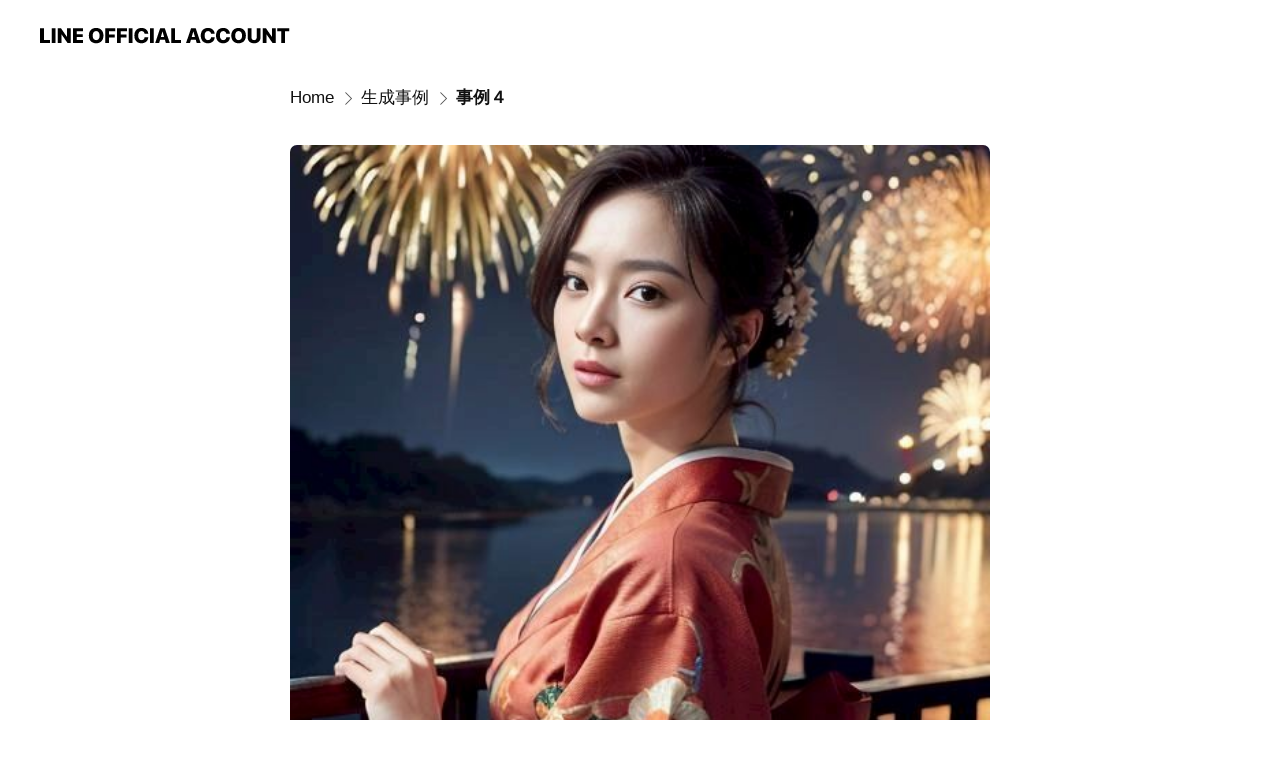

--- FILE ---
content_type: text/html; charset=utf-8
request_url: https://page.line.me/859hxcwq/showcase/1192955500138135/item/1192972789042209
body_size: 9225
content:
<!DOCTYPE html><html lang="en"><script id="oa-script-list" type="application/json">https://page.line-scdn.net/_next/static/chunks/pages/_app-04a59534f1b6ba96.js,https://page.line-scdn.net/_next/static/chunks/pages/%5BsearchId%5D/%5BpluginSlug%5D/%5BpluginId%5D/item/%5BitemId%5D-f9f338a0bbbca9a4.js</script><head><meta charSet="UTF-8"/><meta name="viewport" content="width=device-width,initial-scale=1,minimum-scale=1,maximum-scale=1,user-scalable=no,viewport-fit=cover"/><link rel="apple-touch-icon" sizes="180x180" href="https://page.line-scdn.net/favicons/apple-touch-icon.png"/><link rel="icon" type="image/png" sizes="32x32" href="https://page.line-scdn.net/favicons/favicon-32x32.png"/><link rel="icon" type="image/png" sizes="16x16" href="https://page.line-scdn.net/favicons/favicon-16x16.png&quot;"/><link rel="mask-icon" href="https://page.line-scdn.net/favicons/safari-pinned-tab.svg" color="#4ecd00"/><link rel="shortcut icon" href="https://page.line-scdn.net/favicons/favicon.ico"/><meta name="theme-color" content="#ffffff"/><meta property="og:image" content="https://page-share.line.me//%40859hxcwq/global/og_image.png?ts=1768723680833"/><meta name="twitter:card" content="summary_large_image"/><link rel="stylesheet" href="https://unpkg.com/swiper@6.8.1/swiper-bundle.min.css"/><title>事例４ | モウソウメイカー | LINE Official Account</title><meta property="og:title" content="事例４ | モウソウメイカー | LINE Official Account"/><meta name="twitter:title" content="事例４ | モウソウメイカー | LINE Official Account"/><link rel="canonical" href="https://page.line.me/859hxcwq/showcase/1192955500138135/item/1192972789042209"/><meta property="line:service_name" content="Official Account"/><meta name="description" content="モウソウメイカー&#x27;s LINE official account profile page. Add them as a friend for the latest news."/><link rel="preload" as="image" href="https://oa-profile-media.line-scdn.net/0h9lApd8-kZkN8CXTpa9IZFCxWaDJPaz9HG25sWjx5ORgNY2lHKQcoTjxqfCMZUmp0Ji5vWitiORI3WX1AJW5gTT9UegxSPGpFCzkoWT9bfggNYylpMA/w720" media="(max-width: 360px)"/><link rel="preload" as="image" href="https://oa-profile-media.line-scdn.net/0h9lApd8-kZkN8CXTpa9IZFCxWaDJPaz9HG25sWjx5ORgNY2lHKQcoTjxqfCMZUmp0Ji5vWitiORI3WX1AJW5gTT9UegxSPGpFCzkoWT9bfggNYylpMA/w960" media="(min-width: 360.1px)"/><meta name="next-head-count" content="19"/><link rel="preload" href="https://page.line-scdn.net/_next/static/css/6c56c7c442f9e637.css" as="style"/><link rel="stylesheet" href="https://page.line-scdn.net/_next/static/css/6c56c7c442f9e637.css" data-n-g=""/><link rel="preload" href="https://page.line-scdn.net/_next/static/css/f1585048c0ed3de6.css" as="style"/><link rel="stylesheet" href="https://page.line-scdn.net/_next/static/css/f1585048c0ed3de6.css" data-n-p=""/><noscript data-n-css=""></noscript><script defer="" nomodule="" src="https://page.line-scdn.net/_next/static/chunks/polyfills-c67a75d1b6f99dc8.js"></script><script src="https://page.line-scdn.net/_next/static/chunks/webpack-130e19885477412b.js" defer=""></script><script src="https://page.line-scdn.net/_next/static/chunks/framework-5d5971fdfab04833.js" defer=""></script><script src="https://page.line-scdn.net/_next/static/chunks/main-05d9c954f502a1b0.js" defer=""></script><script src="https://page.line-scdn.net/_next/static/chunks/518-b33b01654ebc3704.js" defer=""></script><script src="https://page.line-scdn.net/_next/static/chunks/203-f573d73a3fc09533.js" defer=""></script><script src="https://page.line-scdn.net/_next/static/chunks/137-90ab3d3bd63e8e4a.js" defer=""></script><script src="https://page.line-scdn.net/_next/static/chunks/124-b469aeaada29d832.js" defer=""></script><script src="https://page.line-scdn.net/_next/static/wbE9r1btNEObkNSy-fn7d/_buildManifest.js" defer=""></script><script src="https://page.line-scdn.net/_next/static/wbE9r1btNEObkNSy-fn7d/_ssgManifest.js" defer=""></script></head><body class=""><div id="__next"><div class="wrap" style="--profile-button-color:#06c755"><header id="header" class="header header_web"><div class="header_wrap"><span class="header_logo"><svg xmlns="http://www.w3.org/2000/svg" fill="none" viewBox="0 0 250 17" class="header_logo_image" role="img" aria-label="LINE OFFICIAL ACCOUNT" title="LINE OFFICIAL ACCOUNT"><path fill="#000" d="M.118 16V1.204H3.88v11.771h6.121V16zm11.607 0V1.204h3.763V16zm6.009 0V1.204h3.189l5.916 8.541h.072V1.204h3.753V16h-3.158l-5.947-8.634h-.072V16zm15.176 0V1.204h10.14v3.025h-6.377V7.15h5.998v2.83h-5.998v2.994h6.378V16zm23.235.267c-4.491 0-7.3-2.943-7.3-7.66v-.02c0-4.707 2.83-7.65 7.3-7.65 4.502 0 7.311 2.943 7.311 7.65v.02c0 4.717-2.8 7.66-7.311 7.66m0-3.118c2.153 0 3.486-1.763 3.486-4.542v-.02c0-2.8-1.363-4.533-3.486-4.533-2.102 0-3.466 1.723-3.466 4.532v.02c0 2.81 1.354 4.543 3.466 4.543M65.291 16V1.204h10.07v3.025h-6.306v3.373h5.732v2.881h-5.732V16zm11.731 0V1.204h10.07v3.025h-6.307v3.373h5.732v2.881h-5.732V16zm11.73 0V1.204h3.764V16zm12.797.267c-4.44 0-7.198-2.84-7.198-7.67v-.01c0-4.83 2.779-7.65 7.198-7.65 3.866 0 6.542 2.481 6.676 5.793v.103h-3.62l-.021-.154c-.235-1.538-1.312-2.625-3.035-2.625-2.06 0-3.363 1.692-3.363 4.522v.01c0 2.861 1.313 4.563 3.374 4.563 1.63 0 2.789-1.015 3.045-2.666l.02-.112h3.62l-.01.112c-.133 3.312-2.84 5.784-6.686 5.784m8.47-.267V1.204h3.763V16zm5.189 0 4.983-14.796h4.604L129.778 16h-3.947l-.923-3.25h-4.83l-.923 3.25zm7.249-11.577-1.6 5.62h3.271l-1.599-5.62zM131.204 16V1.204h3.763v11.771h6.121V16zm14.868 0 4.983-14.796h4.604L160.643 16h-3.948l-.923-3.25h-4.83L150.02 16zm7.249-11.577-1.599 5.62h3.271l-1.6-5.62zm14.653 11.844c-4.44 0-7.198-2.84-7.198-7.67v-.01c0-4.83 2.779-7.65 7.198-7.65 3.866 0 6.542 2.481 6.675 5.793v.103h-3.619l-.021-.154c-.236-1.538-1.312-2.625-3.035-2.625-2.061 0-3.363 1.692-3.363 4.522v.01c0 2.861 1.312 4.563 3.373 4.563 1.631 0 2.789-1.015 3.046-2.666l.02-.112h3.62l-.01.112c-.134 3.312-2.841 5.784-6.686 5.784m15.258 0c-4.44 0-7.198-2.84-7.198-7.67v-.01c0-4.83 2.778-7.65 7.198-7.65 3.866 0 6.542 2.481 6.675 5.793v.103h-3.619l-.021-.154c-.236-1.538-1.312-2.625-3.035-2.625-2.061 0-3.363 1.692-3.363 4.522v.01c0 2.861 1.312 4.563 3.373 4.563 1.631 0 2.789-1.015 3.046-2.666l.02-.112h3.62l-.011.112c-.133 3.312-2.84 5.784-6.685 5.784m15.36 0c-4.491 0-7.3-2.943-7.3-7.66v-.02c0-4.707 2.83-7.65 7.3-7.65 4.502 0 7.311 2.943 7.311 7.65v.02c0 4.717-2.799 7.66-7.311 7.66m0-3.118c2.154 0 3.487-1.763 3.487-4.542v-.02c0-2.8-1.364-4.533-3.487-4.533-2.102 0-3.466 1.723-3.466 4.532v.02c0 2.81 1.354 4.543 3.466 4.543m15.514 3.118c-3.855 0-6.367-2.184-6.367-5.517V1.204h3.763v9.187c0 1.723.923 2.758 2.615 2.758 1.681 0 2.604-1.035 2.604-2.758V1.204h3.763v9.546c0 3.322-2.491 5.517-6.378 5.517M222.73 16V1.204h3.189l5.916 8.541h.072V1.204h3.753V16h-3.158l-5.947-8.634h-.072V16zm18.611 0V4.229h-4.081V1.204h11.915v3.025h-4.081V16z"></path></svg></span></div></header><div class="container"><div class="content"><nav aria-label="Breadcrumb" class="breadcrumb"><ol class="breadcrumb_list"><li class="breadcrumb_item"><a data-testid="link-with-next" class="breadcrumb_link" href="/859hxcwq">Home</a></li><li class="breadcrumb_item"><a data-testid="link-with-next" class="breadcrumb_link" href="/859hxcwq/showcase/1192955500138135">生成事例</a></li><li class="breadcrumb_item"><a data-testid="link-with-next" class="breadcrumb_link" aria-current="page" href="/859hxcwq/showcase/1192955500138135/item/1192972789042209">事例４</a></li></ol></nav><section class="section section_collection"><div class="collection_plugin_detail"><div class="collection_image"><div class="collection_detail_image"><picture class="picture"><img class="image" alt=""/></picture></div></div><div class="collection_info"><h2 class="collection_title">事例４</h2><p class="collection_desc">着物、美女、髪アップ、花火</p><button type="button" class="button_more">See more</button></div></div></section><section class="section section_collection_sublist"><a data-testid="link-with-next" class="link" href="/859hxcwq/showcase/1192955500138135"><h2 class="title_section">More from this account<span class="text_more">See all</span></h2></a><div class="swiper-container"><div class="swiper-wrapper"><div class="swiper-slide"><div class="collection_plugin"><div class="collection_plugin_item"><div class="collection_image"><picture class="picture"><img class="image" alt=""/></picture></div><div class="collection_info"><strong class="collection_title">事例２</strong><p class="collection_desc">サンタクロースの服、美女、ピアノを弾く</p></div><a data-testid="internal-link" class="collection_link" href="/859hxcwq/showcase/1192955500138135/item/1192964652167022"></a></div><div class="collection_plugin_item"><div class="collection_image"><picture class="picture"><img class="image" alt=""/></picture></div><div class="collection_info"><strong class="collection_title">事例１</strong><p class="collection_desc">医者、美女、白衣、笑顔、聴診器</p></div><a data-testid="internal-link" class="collection_link" href="/859hxcwq/showcase/1192955500138135/item/1192964652167021"></a></div><div class="collection_plugin_item"><div class="collection_image"><picture class="picture"><img class="image" alt=""/></picture></div><div class="collection_info"><strong class="collection_title">事例３</strong><p class="collection_desc">シェフ、料理、イケメン</p></div><a data-testid="internal-link" class="collection_link" href="/859hxcwq/showcase/1192955500138135/item/1192972386389020"></a></div></div></div></div><div class="collection_pagination"><div class="swiper-button-prev" role="button" aria-label="Previous slide" aria-disabled="true"></div><div class="swiper-pagination"></div><div class="swiper-button-next" role="button" aria-label="Next slide" aria-disabled="false"></div></div></div></section></div></div><div id="footer" class="footer"><div class="account_info"><span class="text">@mousou</span></div><div class="provider_info"><span class="text">© LY Corporation</span><div class="link_group"><a data-testid="link-with-next" class="link" href="/859hxcwq/report">Report</a><a target="_self" rel="noopener" href="https://liff.line.me/1654867680-wGKa63aV/?utm_source=LINE&amp;utm_medium=referral&amp;utm_campaign=oa_profile_footer" class="link">Other official accounts</a></div></div></div></div></div><script src="https://static.line-scdn.net/liff/edge/versions/2.27.1/sdk.js"></script><script src="https://static.line-scdn.net/uts/edge/stable/uts.js"></script><script id="__NEXT_DATA__" type="application/json">{"props":{"pageProps":{"initialDataString":"{\"lang\":\"en\",\"origin\":\"web\",\"opener\":{},\"device\":\"Desktop\",\"lineAppVersion\":\"\",\"requestedSearchId\":\"859hxcwq\",\"openQrModal\":false,\"isBusinessAccountLineMeDomain\":false,\"account\":{\"accountInfo\":{\"id\":\"1151414173443874\",\"provider\":{\"isCertificated\":false,\"name\":\"Coopal Inc.\"},\"countryCode\":\"JP\",\"managingCountryCode\":\"JP\",\"basicSearchId\":\"@859hxcwq\",\"premiumSearchId\":\"@mousou\",\"subPageId\":\"1151414173443875\",\"profileConfig\":{\"activateSearchId\":true,\"activateFollowerCount\":false},\"shareInfoImage\":\"https://page-share.line.me//%40859hxcwq/global/og_image.png?ts=1768723680833\",\"friendCount\":33862},\"profile\":{\"type\":\"basic\",\"name\":\"モウソウメイカー\",\"badgeType\":\"certified\",\"profileImg\":{\"original\":\"https://profile.line-scdn.net/0hFPYLcon1GX9kNQufNvdmKFhwFxITGx83HFsBTUYxRExNDAorX1QBG0dhExhIBF55CABUEEk0E00a\",\"thumbs\":{\"xSmall\":\"https://profile.line-scdn.net/0hFPYLcon1GX9kNQufNvdmKFhwFxITGx83HFsBTUYxRExNDAorX1QBG0dhExhIBF55CABUEEk0E00a/preview\",\"small\":\"https://profile.line-scdn.net/0hFPYLcon1GX9kNQufNvdmKFhwFxITGx83HFsBTUYxRExNDAorX1QBG0dhExhIBF55CABUEEk0E00a/preview\",\"mid\":\"https://profile.line-scdn.net/0hFPYLcon1GX9kNQufNvdmKFhwFxITGx83HFsBTUYxRExNDAorX1QBG0dhExhIBF55CABUEEk0E00a/preview\",\"large\":\"https://profile.line-scdn.net/0hFPYLcon1GX9kNQufNvdmKFhwFxITGx83HFsBTUYxRExNDAorX1QBG0dhExhIBF55CABUEEk0E00a/preview\",\"xLarge\":\"https://profile.line-scdn.net/0hFPYLcon1GX9kNQufNvdmKFhwFxITGx83HFsBTUYxRExNDAorX1QBG0dhExhIBF55CABUEEk0E00a/preview\",\"xxLarge\":\"https://profile.line-scdn.net/0hFPYLcon1GX9kNQufNvdmKFhwFxITGx83HFsBTUYxRExNDAorX1QBG0dhExhIBF55CABUEEk0E00a/preview\"}},\"bgImg\":{\"original\":\"https://oa-profile-media.line-scdn.net/0h9lApd8-kZkN8CXTpa9IZFCxWaDJPaz9HG25sWjx5ORgNY2lHKQcoTjxqfCMZUmp0Ji5vWitiORI3WX1AJW5gTT9UegxSPGpFCzkoWT9bfggNYylpMA\",\"thumbs\":{\"xSmall\":\"https://oa-profile-media.line-scdn.net/0h9lApd8-kZkN8CXTpa9IZFCxWaDJPaz9HG25sWjx5ORgNY2lHKQcoTjxqfCMZUmp0Ji5vWitiORI3WX1AJW5gTT9UegxSPGpFCzkoWT9bfggNYylpMA/w120\",\"small\":\"https://oa-profile-media.line-scdn.net/0h9lApd8-kZkN8CXTpa9IZFCxWaDJPaz9HG25sWjx5ORgNY2lHKQcoTjxqfCMZUmp0Ji5vWitiORI3WX1AJW5gTT9UegxSPGpFCzkoWT9bfggNYylpMA/w240\",\"mid\":\"https://oa-profile-media.line-scdn.net/0h9lApd8-kZkN8CXTpa9IZFCxWaDJPaz9HG25sWjx5ORgNY2lHKQcoTjxqfCMZUmp0Ji5vWitiORI3WX1AJW5gTT9UegxSPGpFCzkoWT9bfggNYylpMA/w480\",\"large\":\"https://oa-profile-media.line-scdn.net/0h9lApd8-kZkN8CXTpa9IZFCxWaDJPaz9HG25sWjx5ORgNY2lHKQcoTjxqfCMZUmp0Ji5vWitiORI3WX1AJW5gTT9UegxSPGpFCzkoWT9bfggNYylpMA/w720\",\"xLarge\":\"https://oa-profile-media.line-scdn.net/0h9lApd8-kZkN8CXTpa9IZFCxWaDJPaz9HG25sWjx5ORgNY2lHKQcoTjxqfCMZUmp0Ji5vWitiORI3WX1AJW5gTT9UegxSPGpFCzkoWT9bfggNYylpMA/w960\",\"xxLarge\":\"https://oa-profile-media.line-scdn.net/0h9lApd8-kZkN8CXTpa9IZFCxWaDJPaz9HG25sWjx5ORgNY2lHKQcoTjxqfCMZUmp0Ji5vWitiORI3WX1AJW5gTT9UegxSPGpFCzkoWT9bfggNYylpMA/w2400\"}},\"btnList\":[{\"type\":\"chat\",\"color\":\"#3c3e43\",\"chatReplyTimeDisplay\":false},{\"type\":\"home\",\"color\":\"#3c3e43\"}],\"buttonColor\":\"#06c755\",\"info\":{\"statusMsg\":\"妄想をカタチにするAI画像生成サービス\",\"basicInfo\":null},\"oaCallable\":false,\"floatingBarMessageList\":[],\"actionButtonServiceUrls\":[{\"buttonType\":\"HOME\",\"url\":\"https://line.me/R/home/public/main?id=859hxcwq\"}],\"displayInformation\":{\"workingTime\":null,\"budget\":null,\"callType\":null,\"oaCallable\":false,\"oaCallAnyway\":false,\"tel\":null,\"website\":null,\"address\":null,\"newAddress\":null,\"oldAddressDeprecated\":false}},\"pluginList\":[{\"type\":\"showcase\",\"id\":\"1192955500138135\",\"title\":\"生成事例\",\"content\":{\"type\":\"general\",\"viewType\":\"grid\",\"itemList\":[{\"type\":\"showcaseItem\",\"id\":\"1192964652167021\",\"item\":{\"type\":\"photo\",\"title\":\"事例１\",\"body\":\"医者、美女、白衣、笑顔、聴診器\",\"img\":{\"original\":\"https://oa-profile-media.line-scdn.net/0h93uIKMi0ZhxIMHTfa9wZSxhvaG17Uj8YL1dsBSZtYlA-f381KykpKARQO3wHa2orEhdvBR9bOU0DYH0fEVdgEghpenwTYyA2PyZiLwtiflc5Wik2BA\",\"thumbs\":{\"xSmall\":\"https://oa-profile-media.line-scdn.net/0h93uIKMi0ZhxIMHTfa9wZSxhvaG17Uj8YL1dsBSZtYlA-f381KykpKARQO3wHa2orEhdvBR9bOU0DYH0fEVdgEghpenwTYyA2PyZiLwtiflc5Wik2BA/w120\",\"small\":\"https://oa-profile-media.line-scdn.net/0h93uIKMi0ZhxIMHTfa9wZSxhvaG17Uj8YL1dsBSZtYlA-f381KykpKARQO3wHa2orEhdvBR9bOU0DYH0fEVdgEghpenwTYyA2PyZiLwtiflc5Wik2BA/w240\",\"mid\":\"https://oa-profile-media.line-scdn.net/0h93uIKMi0ZhxIMHTfa9wZSxhvaG17Uj8YL1dsBSZtYlA-f381KykpKARQO3wHa2orEhdvBR9bOU0DYH0fEVdgEghpenwTYyA2PyZiLwtiflc5Wik2BA/w480\",\"large\":\"https://oa-profile-media.line-scdn.net/0h93uIKMi0ZhxIMHTfa9wZSxhvaG17Uj8YL1dsBSZtYlA-f381KykpKARQO3wHa2orEhdvBR9bOU0DYH0fEVdgEghpenwTYyA2PyZiLwtiflc5Wik2BA/w720\",\"xLarge\":\"https://oa-profile-media.line-scdn.net/0h93uIKMi0ZhxIMHTfa9wZSxhvaG17Uj8YL1dsBSZtYlA-f381KykpKARQO3wHa2orEhdvBR9bOU0DYH0fEVdgEghpenwTYyA2PyZiLwtiflc5Wik2BA/w960\",\"xxLarge\":\"https://oa-profile-media.line-scdn.net/0h93uIKMi0ZhxIMHTfa9wZSxhvaG17Uj8YL1dsBSZtYlA-f381KykpKARQO3wHa2orEhdvBR9bOU0DYH0fEVdgEghpenwTYyA2PyZiLwtiflc5Wik2BA/w2400\"}}}},{\"type\":\"showcaseItem\",\"id\":\"1192964652167022\",\"item\":{\"type\":\"photo\",\"title\":\"事例２\",\"body\":\"サンタクロースの服、美女、ピアノを弾く\",\"img\":{\"original\":\"https://oa-profile-media.line-scdn.net/0hJBkVVydMFW1WLweudBdqOgBwGxxlTUxpMUhZdxZTSQ4NVlNpaC0TdQV9ACYkY1prNTlbcCxPQzYJdFJaDz4DdQVmCiF5YA1FHypbdwZfFw0eHhQ\",\"thumbs\":{\"xSmall\":\"https://oa-profile-media.line-scdn.net/0hJBkVVydMFW1WLweudBdqOgBwGxxlTUxpMUhZdxZTSQ4NVlNpaC0TdQV9ACYkY1prNTlbcCxPQzYJdFJaDz4DdQVmCiF5YA1FHypbdwZfFw0eHhQ/w120\",\"small\":\"https://oa-profile-media.line-scdn.net/0hJBkVVydMFW1WLweudBdqOgBwGxxlTUxpMUhZdxZTSQ4NVlNpaC0TdQV9ACYkY1prNTlbcCxPQzYJdFJaDz4DdQVmCiF5YA1FHypbdwZfFw0eHhQ/w240\",\"mid\":\"https://oa-profile-media.line-scdn.net/0hJBkVVydMFW1WLweudBdqOgBwGxxlTUxpMUhZdxZTSQ4NVlNpaC0TdQV9ACYkY1prNTlbcCxPQzYJdFJaDz4DdQVmCiF5YA1FHypbdwZfFw0eHhQ/w480\",\"large\":\"https://oa-profile-media.line-scdn.net/0hJBkVVydMFW1WLweudBdqOgBwGxxlTUxpMUhZdxZTSQ4NVlNpaC0TdQV9ACYkY1prNTlbcCxPQzYJdFJaDz4DdQVmCiF5YA1FHypbdwZfFw0eHhQ/w720\",\"xLarge\":\"https://oa-profile-media.line-scdn.net/0hJBkVVydMFW1WLweudBdqOgBwGxxlTUxpMUhZdxZTSQ4NVlNpaC0TdQV9ACYkY1prNTlbcCxPQzYJdFJaDz4DdQVmCiF5YA1FHypbdwZfFw0eHhQ/w960\",\"xxLarge\":\"https://oa-profile-media.line-scdn.net/0hJBkVVydMFW1WLweudBdqOgBwGxxlTUxpMUhZdxZTSQ4NVlNpaC0TdQV9ACYkY1prNTlbcCxPQzYJdFJaDz4DdQVmCiF5YA1FHypbdwZfFw0eHhQ/w2400\"}}}},{\"type\":\"showcaseItem\",\"id\":\"1192972386389020\",\"item\":{\"type\":\"photo\",\"title\":\"事例３\",\"body\":\"シェフ、料理、イケメン\",\"img\":{\"original\":\"https://oa-profile-media.line-scdn.net/0hpJ8NAsxVL2UFNz2mJ4RQMlNoIRQ2VXZhYlApVn9Pcz5dVW1jOzkoUXtPOS53e2BjZiFheH9XeT5abGhSXCY5fVZ-MAVNZGlbcjIlf1VHLQVNBi4\",\"thumbs\":{\"xSmall\":\"https://oa-profile-media.line-scdn.net/0hpJ8NAsxVL2UFNz2mJ4RQMlNoIRQ2VXZhYlApVn9Pcz5dVW1jOzkoUXtPOS53e2BjZiFheH9XeT5abGhSXCY5fVZ-MAVNZGlbcjIlf1VHLQVNBi4/w120\",\"small\":\"https://oa-profile-media.line-scdn.net/0hpJ8NAsxVL2UFNz2mJ4RQMlNoIRQ2VXZhYlApVn9Pcz5dVW1jOzkoUXtPOS53e2BjZiFheH9XeT5abGhSXCY5fVZ-MAVNZGlbcjIlf1VHLQVNBi4/w240\",\"mid\":\"https://oa-profile-media.line-scdn.net/0hpJ8NAsxVL2UFNz2mJ4RQMlNoIRQ2VXZhYlApVn9Pcz5dVW1jOzkoUXtPOS53e2BjZiFheH9XeT5abGhSXCY5fVZ-MAVNZGlbcjIlf1VHLQVNBi4/w480\",\"large\":\"https://oa-profile-media.line-scdn.net/0hpJ8NAsxVL2UFNz2mJ4RQMlNoIRQ2VXZhYlApVn9Pcz5dVW1jOzkoUXtPOS53e2BjZiFheH9XeT5abGhSXCY5fVZ-MAVNZGlbcjIlf1VHLQVNBi4/w720\",\"xLarge\":\"https://oa-profile-media.line-scdn.net/0hpJ8NAsxVL2UFNz2mJ4RQMlNoIRQ2VXZhYlApVn9Pcz5dVW1jOzkoUXtPOS53e2BjZiFheH9XeT5abGhSXCY5fVZ-MAVNZGlbcjIlf1VHLQVNBi4/w960\",\"xxLarge\":\"https://oa-profile-media.line-scdn.net/0hpJ8NAsxVL2UFNz2mJ4RQMlNoIRQ2VXZhYlApVn9Pcz5dVW1jOzkoUXtPOS53e2BjZiFheH9XeT5abGhSXCY5fVZ-MAVNZGlbcjIlf1VHLQVNBi4/w2400\"}}}},{\"type\":\"showcaseItem\",\"id\":\"1192972789042209\",\"item\":{\"type\":\"photo\",\"title\":\"事例４\",\"body\":\"着物、美女、髪アップ、花火\",\"img\":{\"original\":\"https://oa-profile-media.line-scdn.net/0htySZhs8XK1ZuIzmVU2tUAT58JSddQXJSCUQhTAB-dDQce2xQDi0vYEhldzYLeCdhNAQiTzlIdAclczBVN0QtWC56NzYqYDR-KzkvZT1xMx0fSWR8Ig\",\"thumbs\":{\"xSmall\":\"https://oa-profile-media.line-scdn.net/0htySZhs8XK1ZuIzmVU2tUAT58JSddQXJSCUQhTAB-dDQce2xQDi0vYEhldzYLeCdhNAQiTzlIdAclczBVN0QtWC56NzYqYDR-KzkvZT1xMx0fSWR8Ig/w120\",\"small\":\"https://oa-profile-media.line-scdn.net/0htySZhs8XK1ZuIzmVU2tUAT58JSddQXJSCUQhTAB-dDQce2xQDi0vYEhldzYLeCdhNAQiTzlIdAclczBVN0QtWC56NzYqYDR-KzkvZT1xMx0fSWR8Ig/w240\",\"mid\":\"https://oa-profile-media.line-scdn.net/0htySZhs8XK1ZuIzmVU2tUAT58JSddQXJSCUQhTAB-dDQce2xQDi0vYEhldzYLeCdhNAQiTzlIdAclczBVN0QtWC56NzYqYDR-KzkvZT1xMx0fSWR8Ig/w480\",\"large\":\"https://oa-profile-media.line-scdn.net/0htySZhs8XK1ZuIzmVU2tUAT58JSddQXJSCUQhTAB-dDQce2xQDi0vYEhldzYLeCdhNAQiTzlIdAclczBVN0QtWC56NzYqYDR-KzkvZT1xMx0fSWR8Ig/w720\",\"xLarge\":\"https://oa-profile-media.line-scdn.net/0htySZhs8XK1ZuIzmVU2tUAT58JSddQXJSCUQhTAB-dDQce2xQDi0vYEhldzYLeCdhNAQiTzlIdAclczBVN0QtWC56NzYqYDR-KzkvZT1xMx0fSWR8Ig/w960\",\"xxLarge\":\"https://oa-profile-media.line-scdn.net/0htySZhs8XK1ZuIzmVU2tUAT58JSddQXJSCUQhTAB-dDQce2xQDi0vYEhldzYLeCdhNAQiTzlIdAclczBVN0QtWC56NzYqYDR-KzkvZT1xMx0fSWR8Ig/w2400\"}}}}]}},{\"type\":\"faq\",\"id\":\"1177407206935778\",\"content\":{\"showAskInChat\":false,\"itemList\":[{\"type\":\"faq\",\"id\":\"1192943496153185\",\"question\":\"利用にはお金がかかりますか？\",\"answer\":\"1日5枚まで無料で画像が作れます。\u003cbr\u003e\u003cbr\u003e月額会員（980円/月）になると1日の生成枚数が無制限になり、画像サイズの変更、生成した画像の修正や、生成した画像から動画を作ることができるようになります。\"},{\"type\":\"faq\",\"id\":\"1192943496153186\",\"question\":\"月額会員の解約はできますか？\",\"answer\":\"いつでも解約可能です。\u003cbr\u003e\u003cbr\u003eただし、支払い済みの利用料金は返金されませんので、ご了承ください。また、期間の満了日までに解約されない限り、月額会員プランは自動更新されます\"},{\"type\":\"faq\",\"id\":\"1192968007610233\",\"question\":\"生成した画像は商用利用できますか？\",\"answer\":\"はい、商用利用可能です。当社は一切の権利を保有しません。\u003cbr\u003e\u003cbr\u003eただし、AIで生成した画像については、法的な扱いなどがまだ明確に定まっていません。利用規約をお読みになりリスクがあることを理解した上で、ご自身の責任でご利用ください。当社は生成した画像の利用に関する一切のトラブルに関して責任を負いません。\"},{\"type\":\"faq\",\"id\":\"1192968007610234\",\"question\":\"イメージ通りの画像を生成するコツはありますか？\",\"answer\":\"長文メッセージよりも単語を「、」で区切った方が、イメージ通りの画像が生成されやすくなります。\u003cbr\u003e\u003cbr\u003e例：「医者、美女、白衣、笑顔、聴診器」\"}]}},{\"type\":\"signboard\",\"id\":\"1192978162865154\",\"title\":\"利用規約\",\"content\":{\"item\":{\"type\":\"text\",\"title\":\"利用規約\",\"body\":\"■利用規約\u003cbr\u003ehttps://mousou-maker.com/terms/\u003cbr\u003e\u003cbr\u003e■プライバシーポリシー\u003cbr\u003ehttps://mousou-maker.com/privacy-policy/\u003cbr\u003e\u003cbr\u003e■特定商取引法に基づく表記\u003cbr\u003ehttps://mousou-maker.com/law/\"}}},{\"type\":\"socialMedia\",\"id\":\"1151414173443877\",\"content\":{\"itemList\":[{\"type\":\"socialMedia\",\"id\":\"1194180673230181\",\"linkUrl\":\"https://twitter.com/mousoumaker\",\"socialMediaType\":\"twitter\"},{\"type\":\"socialMedia\",\"id\":\"1196943821853036\",\"linkUrl\":\"https://www.instagram.com/mousoumaker/\",\"socialMediaType\":\"instagram\"}]}},{\"type\":\"signboard\",\"id\":\"1196944233025475\",\"title\":\"お問い合わせ\",\"content\":{\"item\":{\"type\":\"text\",\"title\":\"お問い合わせ\",\"body\":\"公式サイトからお問い合わせください。\u003cbr\u003ehttps://mousou-maker.com/contact/\"}}},{\"type\":\"recommendation\",\"id\":\"RecommendationPlugin\",\"content\":{\"i2i\":{\"itemList\":[{\"accountId\":\"625cyjsq\",\"name\":\"おしえて！AI\",\"img\":{\"original\":\"https://profile.line-scdn.net/0h62B4x-92aR1_TXsTB_8WSkMIZ3AIY29VB3skK19NMy5QdHocQSMhegpOMSQGeH4fEygiel5LMitb\",\"thumbs\":{\"xSmall\":\"https://profile.line-scdn.net/0h62B4x-92aR1_TXsTB_8WSkMIZ3AIY29VB3skK19NMy5QdHocQSMhegpOMSQGeH4fEygiel5LMitb/preview\",\"small\":\"https://profile.line-scdn.net/0h62B4x-92aR1_TXsTB_8WSkMIZ3AIY29VB3skK19NMy5QdHocQSMhegpOMSQGeH4fEygiel5LMitb/preview\",\"mid\":\"https://profile.line-scdn.net/0h62B4x-92aR1_TXsTB_8WSkMIZ3AIY29VB3skK19NMy5QdHocQSMhegpOMSQGeH4fEygiel5LMitb/preview\",\"large\":\"https://profile.line-scdn.net/0h62B4x-92aR1_TXsTB_8WSkMIZ3AIY29VB3skK19NMy5QdHocQSMhegpOMSQGeH4fEygiel5LMitb/preview\",\"xLarge\":\"https://profile.line-scdn.net/0h62B4x-92aR1_TXsTB_8WSkMIZ3AIY29VB3skK19NMy5QdHocQSMhegpOMSQGeH4fEygiel5LMitb/preview\",\"xxLarge\":\"https://profile.line-scdn.net/0h62B4x-92aR1_TXsTB_8WSkMIZ3AIY29VB3skK19NMy5QdHocQSMhegpOMSQGeH4fEygiel5LMitb/preview\"}},\"badgeType\":\"certified\",\"friendCount\":16317,\"pluginIconList\":[]},{\"accountId\":\"535yefhm\",\"name\":\"励ましボット\",\"img\":{\"original\":\"https://profile.line-scdn.net/0h9Y6YgBFNZnYLIHTHIt8ZITdlaBt8DmA-cxItGStyPxFxGSMlN08qFHlwbUAiESEoMhEhEXwoahYg\",\"thumbs\":{\"xSmall\":\"https://profile.line-scdn.net/0h9Y6YgBFNZnYLIHTHIt8ZITdlaBt8DmA-cxItGStyPxFxGSMlN08qFHlwbUAiESEoMhEhEXwoahYg/preview\",\"small\":\"https://profile.line-scdn.net/0h9Y6YgBFNZnYLIHTHIt8ZITdlaBt8DmA-cxItGStyPxFxGSMlN08qFHlwbUAiESEoMhEhEXwoahYg/preview\",\"mid\":\"https://profile.line-scdn.net/0h9Y6YgBFNZnYLIHTHIt8ZITdlaBt8DmA-cxItGStyPxFxGSMlN08qFHlwbUAiESEoMhEhEXwoahYg/preview\",\"large\":\"https://profile.line-scdn.net/0h9Y6YgBFNZnYLIHTHIt8ZITdlaBt8DmA-cxItGStyPxFxGSMlN08qFHlwbUAiESEoMhEhEXwoahYg/preview\",\"xLarge\":\"https://profile.line-scdn.net/0h9Y6YgBFNZnYLIHTHIt8ZITdlaBt8DmA-cxItGStyPxFxGSMlN08qFHlwbUAiESEoMhEhEXwoahYg/preview\",\"xxLarge\":\"https://profile.line-scdn.net/0h9Y6YgBFNZnYLIHTHIt8ZITdlaBt8DmA-cxItGStyPxFxGSMlN08qFHlwbUAiESEoMhEhEXwoahYg/preview\"}},\"badgeType\":\"certified\",\"friendCount\":104497,\"pluginIconList\":[]},{\"accountId\":\"102astce\",\"name\":\"AI英会話さん\",\"img\":{\"original\":\"https://profile.line-scdn.net/0hro7RLNuTLUAKKz9hjlpSFzZuIy19BSsIckgwI3orcnFwGD5GZR0xcX8jJyQlTG0SP0U2IigudnIk\",\"thumbs\":{\"xSmall\":\"https://profile.line-scdn.net/0hro7RLNuTLUAKKz9hjlpSFzZuIy19BSsIckgwI3orcnFwGD5GZR0xcX8jJyQlTG0SP0U2IigudnIk/preview\",\"small\":\"https://profile.line-scdn.net/0hro7RLNuTLUAKKz9hjlpSFzZuIy19BSsIckgwI3orcnFwGD5GZR0xcX8jJyQlTG0SP0U2IigudnIk/preview\",\"mid\":\"https://profile.line-scdn.net/0hro7RLNuTLUAKKz9hjlpSFzZuIy19BSsIckgwI3orcnFwGD5GZR0xcX8jJyQlTG0SP0U2IigudnIk/preview\",\"large\":\"https://profile.line-scdn.net/0hro7RLNuTLUAKKz9hjlpSFzZuIy19BSsIckgwI3orcnFwGD5GZR0xcX8jJyQlTG0SP0U2IigudnIk/preview\",\"xLarge\":\"https://profile.line-scdn.net/0hro7RLNuTLUAKKz9hjlpSFzZuIy19BSsIckgwI3orcnFwGD5GZR0xcX8jJyQlTG0SP0U2IigudnIk/preview\",\"xxLarge\":\"https://profile.line-scdn.net/0hro7RLNuTLUAKKz9hjlpSFzZuIy19BSsIckgwI3orcnFwGD5GZR0xcX8jJyQlTG0SP0U2IigudnIk/preview\"}},\"badgeType\":\"certified\",\"friendCount\":39568,\"pluginIconList\":[]},{\"accountId\":\"150xondc\",\"name\":\"MIKU Crossing Lab.\",\"img\":{\"original\":\"https://profile.line-scdn.net/0hy3Idn3PMJhx0HTRyxQpZS0hYKHEDMyBUDHNgKlMUKC1YLzVKSS9vKlFOf39ZKmNLSX45flIcLHxY\",\"thumbs\":{\"xSmall\":\"https://profile.line-scdn.net/0hy3Idn3PMJhx0HTRyxQpZS0hYKHEDMyBUDHNgKlMUKC1YLzVKSS9vKlFOf39ZKmNLSX45flIcLHxY/preview\",\"small\":\"https://profile.line-scdn.net/0hy3Idn3PMJhx0HTRyxQpZS0hYKHEDMyBUDHNgKlMUKC1YLzVKSS9vKlFOf39ZKmNLSX45flIcLHxY/preview\",\"mid\":\"https://profile.line-scdn.net/0hy3Idn3PMJhx0HTRyxQpZS0hYKHEDMyBUDHNgKlMUKC1YLzVKSS9vKlFOf39ZKmNLSX45flIcLHxY/preview\",\"large\":\"https://profile.line-scdn.net/0hy3Idn3PMJhx0HTRyxQpZS0hYKHEDMyBUDHNgKlMUKC1YLzVKSS9vKlFOf39ZKmNLSX45flIcLHxY/preview\",\"xLarge\":\"https://profile.line-scdn.net/0hy3Idn3PMJhx0HTRyxQpZS0hYKHEDMyBUDHNgKlMUKC1YLzVKSS9vKlFOf39ZKmNLSX45flIcLHxY/preview\",\"xxLarge\":\"https://profile.line-scdn.net/0hy3Idn3PMJhx0HTRyxQpZS0hYKHEDMyBUDHNgKlMUKC1YLzVKSS9vKlFOf39ZKmNLSX45flIcLHxY/preview\"}},\"badgeType\":\"certified\",\"friendCount\":35177,\"pluginIconList\":[]},{\"accountId\":\"311pmkzx\",\"name\":\"WePlay(ウィプレー)\",\"img\":{\"original\":\"https://profile.line-scdn.net/0h77omp0cIaBhSFHuq-4IXT25RZnUlOm5QKiUlfHARMHt-IiZMOScjdnNHMSx5cCZGO3smeyQSNC56\",\"thumbs\":{\"xSmall\":\"https://profile.line-scdn.net/0h77omp0cIaBhSFHuq-4IXT25RZnUlOm5QKiUlfHARMHt-IiZMOScjdnNHMSx5cCZGO3smeyQSNC56/preview\",\"small\":\"https://profile.line-scdn.net/0h77omp0cIaBhSFHuq-4IXT25RZnUlOm5QKiUlfHARMHt-IiZMOScjdnNHMSx5cCZGO3smeyQSNC56/preview\",\"mid\":\"https://profile.line-scdn.net/0h77omp0cIaBhSFHuq-4IXT25RZnUlOm5QKiUlfHARMHt-IiZMOScjdnNHMSx5cCZGO3smeyQSNC56/preview\",\"large\":\"https://profile.line-scdn.net/0h77omp0cIaBhSFHuq-4IXT25RZnUlOm5QKiUlfHARMHt-IiZMOScjdnNHMSx5cCZGO3smeyQSNC56/preview\",\"xLarge\":\"https://profile.line-scdn.net/0h77omp0cIaBhSFHuq-4IXT25RZnUlOm5QKiUlfHARMHt-IiZMOScjdnNHMSx5cCZGO3smeyQSNC56/preview\",\"xxLarge\":\"https://profile.line-scdn.net/0h77omp0cIaBhSFHuq-4IXT25RZnUlOm5QKiUlfHARMHt-IiZMOScjdnNHMSx5cCZGO3smeyQSNC56/preview\"}},\"badgeType\":\"certified\",\"friendCount\":10042,\"pluginIconList\":[]},{\"accountId\":\"522yhqdk\",\"name\":\"グレップ ヤフー店\",\"img\":{\"original\":\"https://profile.line-scdn.net/0h2aHspooVbU51Cno1Ds0SGUlPYyMCJGsGDWQmKFIJNX5dbnpPTTkqeFEDNSsNPCJLTWxyfQAJN3dQ\",\"thumbs\":{\"xSmall\":\"https://profile.line-scdn.net/0h2aHspooVbU51Cno1Ds0SGUlPYyMCJGsGDWQmKFIJNX5dbnpPTTkqeFEDNSsNPCJLTWxyfQAJN3dQ/preview\",\"small\":\"https://profile.line-scdn.net/0h2aHspooVbU51Cno1Ds0SGUlPYyMCJGsGDWQmKFIJNX5dbnpPTTkqeFEDNSsNPCJLTWxyfQAJN3dQ/preview\",\"mid\":\"https://profile.line-scdn.net/0h2aHspooVbU51Cno1Ds0SGUlPYyMCJGsGDWQmKFIJNX5dbnpPTTkqeFEDNSsNPCJLTWxyfQAJN3dQ/preview\",\"large\":\"https://profile.line-scdn.net/0h2aHspooVbU51Cno1Ds0SGUlPYyMCJGsGDWQmKFIJNX5dbnpPTTkqeFEDNSsNPCJLTWxyfQAJN3dQ/preview\",\"xLarge\":\"https://profile.line-scdn.net/0h2aHspooVbU51Cno1Ds0SGUlPYyMCJGsGDWQmKFIJNX5dbnpPTTkqeFEDNSsNPCJLTWxyfQAJN3dQ/preview\",\"xxLarge\":\"https://profile.line-scdn.net/0h2aHspooVbU51Cno1Ds0SGUlPYyMCJGsGDWQmKFIJNX5dbnpPTTkqeFEDNSsNPCJLTWxyfQAJN3dQ/preview\"}},\"badgeType\":\"certified\",\"friendCount\":11047,\"pluginIconList\":[]},{\"accountId\":\"937ltaqd\",\"name\":\"GG イングリッシュ｜eスポーツ×英会話\",\"img\":{\"original\":\"https://profile.line-scdn.net/0h5azXL15bak5HIXQjUkwVGXtkZCMwD2wGP0QheDEjNXxoRS5LfRVwL2J1PClvEiRKLk8iKjZyMnZt\",\"thumbs\":{\"xSmall\":\"https://profile.line-scdn.net/0h5azXL15bak5HIXQjUkwVGXtkZCMwD2wGP0QheDEjNXxoRS5LfRVwL2J1PClvEiRKLk8iKjZyMnZt/preview\",\"small\":\"https://profile.line-scdn.net/0h5azXL15bak5HIXQjUkwVGXtkZCMwD2wGP0QheDEjNXxoRS5LfRVwL2J1PClvEiRKLk8iKjZyMnZt/preview\",\"mid\":\"https://profile.line-scdn.net/0h5azXL15bak5HIXQjUkwVGXtkZCMwD2wGP0QheDEjNXxoRS5LfRVwL2J1PClvEiRKLk8iKjZyMnZt/preview\",\"large\":\"https://profile.line-scdn.net/0h5azXL15bak5HIXQjUkwVGXtkZCMwD2wGP0QheDEjNXxoRS5LfRVwL2J1PClvEiRKLk8iKjZyMnZt/preview\",\"xLarge\":\"https://profile.line-scdn.net/0h5azXL15bak5HIXQjUkwVGXtkZCMwD2wGP0QheDEjNXxoRS5LfRVwL2J1PClvEiRKLk8iKjZyMnZt/preview\",\"xxLarge\":\"https://profile.line-scdn.net/0h5azXL15bak5HIXQjUkwVGXtkZCMwD2wGP0QheDEjNXxoRS5LfRVwL2J1PClvEiRKLk8iKjZyMnZt/preview\"}},\"badgeType\":\"certified\",\"friendCount\":12557,\"pluginIconList\":[\"coupon\"]},{\"accountId\":\"028khjgd\",\"name\":\"クラスTシャツ専門店\",\"img\":{\"original\":\"https://profile.line-scdn.net/0hWeusbR9jCEpIChcv-op3HXRPBic_JA4CMG9EJWQMAnJjPk8YfGtDe2UJAXo1aE8VdGlBKGsIUHhk\",\"thumbs\":{\"xSmall\":\"https://profile.line-scdn.net/0hWeusbR9jCEpIChcv-op3HXRPBic_JA4CMG9EJWQMAnJjPk8YfGtDe2UJAXo1aE8VdGlBKGsIUHhk/preview\",\"small\":\"https://profile.line-scdn.net/0hWeusbR9jCEpIChcv-op3HXRPBic_JA4CMG9EJWQMAnJjPk8YfGtDe2UJAXo1aE8VdGlBKGsIUHhk/preview\",\"mid\":\"https://profile.line-scdn.net/0hWeusbR9jCEpIChcv-op3HXRPBic_JA4CMG9EJWQMAnJjPk8YfGtDe2UJAXo1aE8VdGlBKGsIUHhk/preview\",\"large\":\"https://profile.line-scdn.net/0hWeusbR9jCEpIChcv-op3HXRPBic_JA4CMG9EJWQMAnJjPk8YfGtDe2UJAXo1aE8VdGlBKGsIUHhk/preview\",\"xLarge\":\"https://profile.line-scdn.net/0hWeusbR9jCEpIChcv-op3HXRPBic_JA4CMG9EJWQMAnJjPk8YfGtDe2UJAXo1aE8VdGlBKGsIUHhk/preview\",\"xxLarge\":\"https://profile.line-scdn.net/0hWeusbR9jCEpIChcv-op3HXRPBic_JA4CMG9EJWQMAnJjPk8YfGtDe2UJAXo1aE8VdGlBKGsIUHhk/preview\"}},\"badgeType\":\"certified\",\"friendCount\":27592,\"pluginIconList\":[]},{\"accountId\":\"quh5777q\",\"name\":\"クラT専門店くらくら\",\"img\":{\"original\":\"https://profile.line-scdn.net/0hZwJuHKipBVh3DC-bW2R6D0tJCzUAIgMQDzkeOwBYXz9cOkoOQj4ZN1AFUjgJaBFaQz5DawYLDjgP\",\"thumbs\":{\"xSmall\":\"https://profile.line-scdn.net/0hZwJuHKipBVh3DC-bW2R6D0tJCzUAIgMQDzkeOwBYXz9cOkoOQj4ZN1AFUjgJaBFaQz5DawYLDjgP/preview\",\"small\":\"https://profile.line-scdn.net/0hZwJuHKipBVh3DC-bW2R6D0tJCzUAIgMQDzkeOwBYXz9cOkoOQj4ZN1AFUjgJaBFaQz5DawYLDjgP/preview\",\"mid\":\"https://profile.line-scdn.net/0hZwJuHKipBVh3DC-bW2R6D0tJCzUAIgMQDzkeOwBYXz9cOkoOQj4ZN1AFUjgJaBFaQz5DawYLDjgP/preview\",\"large\":\"https://profile.line-scdn.net/0hZwJuHKipBVh3DC-bW2R6D0tJCzUAIgMQDzkeOwBYXz9cOkoOQj4ZN1AFUjgJaBFaQz5DawYLDjgP/preview\",\"xLarge\":\"https://profile.line-scdn.net/0hZwJuHKipBVh3DC-bW2R6D0tJCzUAIgMQDzkeOwBYXz9cOkoOQj4ZN1AFUjgJaBFaQz5DawYLDjgP/preview\",\"xxLarge\":\"https://profile.line-scdn.net/0hZwJuHKipBVh3DC-bW2R6D0tJCzUAIgMQDzkeOwBYXz9cOkoOQj4ZN1AFUjgJaBFaQz5DawYLDjgP/preview\"}},\"badgeType\":\"certified\",\"friendCount\":76911,\"pluginIconList\":[]},{\"accountId\":\"143antaq\",\"name\":\"クラtクラフト🐵💫〜クラt専門店〜\",\"img\":{\"original\":\"https://profile.line-scdn.net/0hC2xB7667HB1FOwhS__NjSnl-EnAyFRpVPVkBeWhrEnluDFwfcVhSLmAyS3o4CFwYKwpXfmI9Eno8\",\"thumbs\":{\"xSmall\":\"https://profile.line-scdn.net/0hC2xB7667HB1FOwhS__NjSnl-EnAyFRpVPVkBeWhrEnluDFwfcVhSLmAyS3o4CFwYKwpXfmI9Eno8/preview\",\"small\":\"https://profile.line-scdn.net/0hC2xB7667HB1FOwhS__NjSnl-EnAyFRpVPVkBeWhrEnluDFwfcVhSLmAyS3o4CFwYKwpXfmI9Eno8/preview\",\"mid\":\"https://profile.line-scdn.net/0hC2xB7667HB1FOwhS__NjSnl-EnAyFRpVPVkBeWhrEnluDFwfcVhSLmAyS3o4CFwYKwpXfmI9Eno8/preview\",\"large\":\"https://profile.line-scdn.net/0hC2xB7667HB1FOwhS__NjSnl-EnAyFRpVPVkBeWhrEnluDFwfcVhSLmAyS3o4CFwYKwpXfmI9Eno8/preview\",\"xLarge\":\"https://profile.line-scdn.net/0hC2xB7667HB1FOwhS__NjSnl-EnAyFRpVPVkBeWhrEnluDFwfcVhSLmAyS3o4CFwYKwpXfmI9Eno8/preview\",\"xxLarge\":\"https://profile.line-scdn.net/0hC2xB7667HB1FOwhS__NjSnl-EnAyFRpVPVkBeWhrEnluDFwfcVhSLmAyS3o4CFwYKwpXfmI9Eno8/preview\"}},\"badgeType\":\"certified\",\"friendCount\":19606,\"pluginIconList\":[]},{\"accountId\":\"460uanyf\",\"name\":\"スキルクエスト\",\"img\":{\"original\":\"https://profile.line-scdn.net/0hEcmf4EHAGkxQHwxOzyhlG2xaFCEnMRwEKCoBeHdNEX4pLFhJOC5VI3VNRyh0KVlNaXsGLHQXTCt9\",\"thumbs\":{\"xSmall\":\"https://profile.line-scdn.net/0hEcmf4EHAGkxQHwxOzyhlG2xaFCEnMRwEKCoBeHdNEX4pLFhJOC5VI3VNRyh0KVlNaXsGLHQXTCt9/preview\",\"small\":\"https://profile.line-scdn.net/0hEcmf4EHAGkxQHwxOzyhlG2xaFCEnMRwEKCoBeHdNEX4pLFhJOC5VI3VNRyh0KVlNaXsGLHQXTCt9/preview\",\"mid\":\"https://profile.line-scdn.net/0hEcmf4EHAGkxQHwxOzyhlG2xaFCEnMRwEKCoBeHdNEX4pLFhJOC5VI3VNRyh0KVlNaXsGLHQXTCt9/preview\",\"large\":\"https://profile.line-scdn.net/0hEcmf4EHAGkxQHwxOzyhlG2xaFCEnMRwEKCoBeHdNEX4pLFhJOC5VI3VNRyh0KVlNaXsGLHQXTCt9/preview\",\"xLarge\":\"https://profile.line-scdn.net/0hEcmf4EHAGkxQHwxOzyhlG2xaFCEnMRwEKCoBeHdNEX4pLFhJOC5VI3VNRyh0KVlNaXsGLHQXTCt9/preview\",\"xxLarge\":\"https://profile.line-scdn.net/0hEcmf4EHAGkxQHwxOzyhlG2xaFCEnMRwEKCoBeHdNEX4pLFhJOC5VI3VNRyh0KVlNaXsGLHQXTCt9/preview\"}},\"badgeType\":\"certified\",\"friendCount\":11496,\"pluginIconList\":[]},{\"accountId\":\"jyz4512j\",\"name\":\"バルサアカデミー奈良校\",\"img\":{\"original\":\"https://profile.line-scdn.net/0hDeNQHg-nG0pzKA_kFzpkHU9tFScEBh0CC09Xf1EoTSpWG1weTx5dLQEgF3IKGl9IG0gHeFd8TXpe\",\"thumbs\":{\"xSmall\":\"https://profile.line-scdn.net/0hDeNQHg-nG0pzKA_kFzpkHU9tFScEBh0CC09Xf1EoTSpWG1weTx5dLQEgF3IKGl9IG0gHeFd8TXpe/preview\",\"small\":\"https://profile.line-scdn.net/0hDeNQHg-nG0pzKA_kFzpkHU9tFScEBh0CC09Xf1EoTSpWG1weTx5dLQEgF3IKGl9IG0gHeFd8TXpe/preview\",\"mid\":\"https://profile.line-scdn.net/0hDeNQHg-nG0pzKA_kFzpkHU9tFScEBh0CC09Xf1EoTSpWG1weTx5dLQEgF3IKGl9IG0gHeFd8TXpe/preview\",\"large\":\"https://profile.line-scdn.net/0hDeNQHg-nG0pzKA_kFzpkHU9tFScEBh0CC09Xf1EoTSpWG1weTx5dLQEgF3IKGl9IG0gHeFd8TXpe/preview\",\"xLarge\":\"https://profile.line-scdn.net/0hDeNQHg-nG0pzKA_kFzpkHU9tFScEBh0CC09Xf1EoTSpWG1weTx5dLQEgF3IKGl9IG0gHeFd8TXpe/preview\",\"xxLarge\":\"https://profile.line-scdn.net/0hDeNQHg-nG0pzKA_kFzpkHU9tFScEBh0CC09Xf1EoTSpWG1weTx5dLQEgF3IKGl9IG0gHeFd8TXpe/preview\"}},\"badgeType\":\"certified\",\"friendCount\":4740,\"pluginIconList\":[\"coupon\",\"rewardCard\"]},{\"accountId\":\"705jomvk\",\"name\":\"Jリーグ デジタルトレカコレクション\",\"img\":{\"original\":\"https://profile.line-scdn.net/0hDdTZRrYnG0tpIzKziJ1kHFVmFSYeDR0DERUDK0sjESlBRggdU00EeEUnQXsRQ1VIBk1RfU9zQX9E\",\"thumbs\":{\"xSmall\":\"https://profile.line-scdn.net/0hDdTZRrYnG0tpIzKziJ1kHFVmFSYeDR0DERUDK0sjESlBRggdU00EeEUnQXsRQ1VIBk1RfU9zQX9E/preview\",\"small\":\"https://profile.line-scdn.net/0hDdTZRrYnG0tpIzKziJ1kHFVmFSYeDR0DERUDK0sjESlBRggdU00EeEUnQXsRQ1VIBk1RfU9zQX9E/preview\",\"mid\":\"https://profile.line-scdn.net/0hDdTZRrYnG0tpIzKziJ1kHFVmFSYeDR0DERUDK0sjESlBRggdU00EeEUnQXsRQ1VIBk1RfU9zQX9E/preview\",\"large\":\"https://profile.line-scdn.net/0hDdTZRrYnG0tpIzKziJ1kHFVmFSYeDR0DERUDK0sjESlBRggdU00EeEUnQXsRQ1VIBk1RfU9zQX9E/preview\",\"xLarge\":\"https://profile.line-scdn.net/0hDdTZRrYnG0tpIzKziJ1kHFVmFSYeDR0DERUDK0sjESlBRggdU00EeEUnQXsRQ1VIBk1RfU9zQX9E/preview\",\"xxLarge\":\"https://profile.line-scdn.net/0hDdTZRrYnG0tpIzKziJ1kHFVmFSYeDR0DERUDK0sjESlBRggdU00EeEUnQXsRQ1VIBk1RfU9zQX9E/preview\"}},\"badgeType\":\"certified\",\"friendCount\":2124,\"pluginIconList\":[]},{\"accountId\":\"ufi4374z\",\"name\":\"VULCLA クラスTシャツ\",\"img\":{\"original\":\"https://profile.line-scdn.net/0hqeGzS3XTLkp6AwSISxpRHUZGICcNLSgCAmNnLVcBeHsHMGlLR2NpK1sCdChVM2BMQ2VoJFZQeXhT\",\"thumbs\":{\"xSmall\":\"https://profile.line-scdn.net/0hqeGzS3XTLkp6AwSISxpRHUZGICcNLSgCAmNnLVcBeHsHMGlLR2NpK1sCdChVM2BMQ2VoJFZQeXhT/preview\",\"small\":\"https://profile.line-scdn.net/0hqeGzS3XTLkp6AwSISxpRHUZGICcNLSgCAmNnLVcBeHsHMGlLR2NpK1sCdChVM2BMQ2VoJFZQeXhT/preview\",\"mid\":\"https://profile.line-scdn.net/0hqeGzS3XTLkp6AwSISxpRHUZGICcNLSgCAmNnLVcBeHsHMGlLR2NpK1sCdChVM2BMQ2VoJFZQeXhT/preview\",\"large\":\"https://profile.line-scdn.net/0hqeGzS3XTLkp6AwSISxpRHUZGICcNLSgCAmNnLVcBeHsHMGlLR2NpK1sCdChVM2BMQ2VoJFZQeXhT/preview\",\"xLarge\":\"https://profile.line-scdn.net/0hqeGzS3XTLkp6AwSISxpRHUZGICcNLSgCAmNnLVcBeHsHMGlLR2NpK1sCdChVM2BMQ2VoJFZQeXhT/preview\",\"xxLarge\":\"https://profile.line-scdn.net/0hqeGzS3XTLkp6AwSISxpRHUZGICcNLSgCAmNnLVcBeHsHMGlLR2NpK1sCdChVM2BMQ2VoJFZQeXhT/preview\"}},\"badgeType\":\"certified\",\"friendCount\":58966,\"pluginIconList\":[]},{\"accountId\":\"619miyop\",\"name\":\"ユージくんの卓球場\",\"img\":{\"original\":\"https://profile.line-scdn.net/0hPNQY-mH1D2FsIBj3cdRwNlBlAQwbDgkpFBNEBkkmBQNBGUo2AxYVAxx3U1YRQk5gUk5BDk0gUgNC\",\"thumbs\":{\"xSmall\":\"https://profile.line-scdn.net/0hPNQY-mH1D2FsIBj3cdRwNlBlAQwbDgkpFBNEBkkmBQNBGUo2AxYVAxx3U1YRQk5gUk5BDk0gUgNC/preview\",\"small\":\"https://profile.line-scdn.net/0hPNQY-mH1D2FsIBj3cdRwNlBlAQwbDgkpFBNEBkkmBQNBGUo2AxYVAxx3U1YRQk5gUk5BDk0gUgNC/preview\",\"mid\":\"https://profile.line-scdn.net/0hPNQY-mH1D2FsIBj3cdRwNlBlAQwbDgkpFBNEBkkmBQNBGUo2AxYVAxx3U1YRQk5gUk5BDk0gUgNC/preview\",\"large\":\"https://profile.line-scdn.net/0hPNQY-mH1D2FsIBj3cdRwNlBlAQwbDgkpFBNEBkkmBQNBGUo2AxYVAxx3U1YRQk5gUk5BDk0gUgNC/preview\",\"xLarge\":\"https://profile.line-scdn.net/0hPNQY-mH1D2FsIBj3cdRwNlBlAQwbDgkpFBNEBkkmBQNBGUo2AxYVAxx3U1YRQk5gUk5BDk0gUgNC/preview\",\"xxLarge\":\"https://profile.line-scdn.net/0hPNQY-mH1D2FsIBj3cdRwNlBlAQwbDgkpFBNEBkkmBQNBGUo2AxYVAxx3U1YRQk5gUk5BDk0gUgNC/preview\"}},\"badgeType\":\"certified\",\"friendCount\":1800,\"pluginIconList\":[\"rewardCard\"]},{\"accountId\":\"396qvudc\",\"name\":\"まものダンジョン＋\",\"img\":{\"original\":\"https://profile.line-scdn.net/0h8RdjD0G-Z31ZE3bd7TcYKmVWaRAuPWE1ISIsSHUVak11cHMobCcsGHhBaxh3J3MrYCApGHwabU18\",\"thumbs\":{\"xSmall\":\"https://profile.line-scdn.net/0h8RdjD0G-Z31ZE3bd7TcYKmVWaRAuPWE1ISIsSHUVak11cHMobCcsGHhBaxh3J3MrYCApGHwabU18/preview\",\"small\":\"https://profile.line-scdn.net/0h8RdjD0G-Z31ZE3bd7TcYKmVWaRAuPWE1ISIsSHUVak11cHMobCcsGHhBaxh3J3MrYCApGHwabU18/preview\",\"mid\":\"https://profile.line-scdn.net/0h8RdjD0G-Z31ZE3bd7TcYKmVWaRAuPWE1ISIsSHUVak11cHMobCcsGHhBaxh3J3MrYCApGHwabU18/preview\",\"large\":\"https://profile.line-scdn.net/0h8RdjD0G-Z31ZE3bd7TcYKmVWaRAuPWE1ISIsSHUVak11cHMobCcsGHhBaxh3J3MrYCApGHwabU18/preview\",\"xLarge\":\"https://profile.line-scdn.net/0h8RdjD0G-Z31ZE3bd7TcYKmVWaRAuPWE1ISIsSHUVak11cHMobCcsGHhBaxh3J3MrYCApGHwabU18/preview\",\"xxLarge\":\"https://profile.line-scdn.net/0h8RdjD0G-Z31ZE3bd7TcYKmVWaRAuPWE1ISIsSHUVak11cHMobCcsGHhBaxh3J3MrYCApGHwabU18/preview\"}},\"badgeType\":\"certified\",\"friendCount\":2693,\"pluginIconList\":[]},{\"accountId\":\"hrr5170j\",\"name\":\"野球のコンサルティング\",\"img\":{\"original\":\"https://profile.line-scdn.net/0hl7y89y9VMxhEQRk01YBMT3gEPXUzbzVQPHV1fDJJPig8c31GLXR7KzQVa3w-JHEZeSd7fWUUZSk8\",\"thumbs\":{\"xSmall\":\"https://profile.line-scdn.net/0hl7y89y9VMxhEQRk01YBMT3gEPXUzbzVQPHV1fDJJPig8c31GLXR7KzQVa3w-JHEZeSd7fWUUZSk8/preview\",\"small\":\"https://profile.line-scdn.net/0hl7y89y9VMxhEQRk01YBMT3gEPXUzbzVQPHV1fDJJPig8c31GLXR7KzQVa3w-JHEZeSd7fWUUZSk8/preview\",\"mid\":\"https://profile.line-scdn.net/0hl7y89y9VMxhEQRk01YBMT3gEPXUzbzVQPHV1fDJJPig8c31GLXR7KzQVa3w-JHEZeSd7fWUUZSk8/preview\",\"large\":\"https://profile.line-scdn.net/0hl7y89y9VMxhEQRk01YBMT3gEPXUzbzVQPHV1fDJJPig8c31GLXR7KzQVa3w-JHEZeSd7fWUUZSk8/preview\",\"xLarge\":\"https://profile.line-scdn.net/0hl7y89y9VMxhEQRk01YBMT3gEPXUzbzVQPHV1fDJJPig8c31GLXR7KzQVa3w-JHEZeSd7fWUUZSk8/preview\",\"xxLarge\":\"https://profile.line-scdn.net/0hl7y89y9VMxhEQRk01YBMT3gEPXUzbzVQPHV1fDJJPig8c31GLXR7KzQVa3w-JHEZeSd7fWUUZSk8/preview\"}},\"badgeType\":\"certified\",\"friendCount\":2604,\"pluginIconList\":[]},{\"accountId\":\"710ttssf\",\"name\":\"バンダルゲーミング\",\"img\":{\"original\":\"https://profile.line-scdn.net/0hjxqNEuYuNVdMNyS-I6VKAHByOzo7GTMfNFUpNj1iaTdmVSZScwEtM2lnOGdhAHsIJFguOWA_OW41\",\"thumbs\":{\"xSmall\":\"https://profile.line-scdn.net/0hjxqNEuYuNVdMNyS-I6VKAHByOzo7GTMfNFUpNj1iaTdmVSZScwEtM2lnOGdhAHsIJFguOWA_OW41/preview\",\"small\":\"https://profile.line-scdn.net/0hjxqNEuYuNVdMNyS-I6VKAHByOzo7GTMfNFUpNj1iaTdmVSZScwEtM2lnOGdhAHsIJFguOWA_OW41/preview\",\"mid\":\"https://profile.line-scdn.net/0hjxqNEuYuNVdMNyS-I6VKAHByOzo7GTMfNFUpNj1iaTdmVSZScwEtM2lnOGdhAHsIJFguOWA_OW41/preview\",\"large\":\"https://profile.line-scdn.net/0hjxqNEuYuNVdMNyS-I6VKAHByOzo7GTMfNFUpNj1iaTdmVSZScwEtM2lnOGdhAHsIJFguOWA_OW41/preview\",\"xLarge\":\"https://profile.line-scdn.net/0hjxqNEuYuNVdMNyS-I6VKAHByOzo7GTMfNFUpNj1iaTdmVSZScwEtM2lnOGdhAHsIJFguOWA_OW41/preview\",\"xxLarge\":\"https://profile.line-scdn.net/0hjxqNEuYuNVdMNyS-I6VKAHByOzo7GTMfNFUpNj1iaTdmVSZScwEtM2lnOGdhAHsIJFguOWA_OW41/preview\"}},\"badgeType\":\"certified\",\"friendCount\":12653,\"pluginIconList\":[]},{\"accountId\":\"482fshmp\",\"name\":\"Endless_official\",\"img\":{\"original\":\"https://profile.line-scdn.net/0hHsqugET5F1xMDAVatphoC3BJGTE7IhEUND5aMmsOHW8xa1NecmxZM2AKQWoybgVfdz9cbTxZTmpk\",\"thumbs\":{\"xSmall\":\"https://profile.line-scdn.net/0hHsqugET5F1xMDAVatphoC3BJGTE7IhEUND5aMmsOHW8xa1NecmxZM2AKQWoybgVfdz9cbTxZTmpk/preview\",\"small\":\"https://profile.line-scdn.net/0hHsqugET5F1xMDAVatphoC3BJGTE7IhEUND5aMmsOHW8xa1NecmxZM2AKQWoybgVfdz9cbTxZTmpk/preview\",\"mid\":\"https://profile.line-scdn.net/0hHsqugET5F1xMDAVatphoC3BJGTE7IhEUND5aMmsOHW8xa1NecmxZM2AKQWoybgVfdz9cbTxZTmpk/preview\",\"large\":\"https://profile.line-scdn.net/0hHsqugET5F1xMDAVatphoC3BJGTE7IhEUND5aMmsOHW8xa1NecmxZM2AKQWoybgVfdz9cbTxZTmpk/preview\",\"xLarge\":\"https://profile.line-scdn.net/0hHsqugET5F1xMDAVatphoC3BJGTE7IhEUND5aMmsOHW8xa1NecmxZM2AKQWoybgVfdz9cbTxZTmpk/preview\",\"xxLarge\":\"https://profile.line-scdn.net/0hHsqugET5F1xMDAVatphoC3BJGTE7IhEUND5aMmsOHW8xa1NecmxZM2AKQWoybgVfdz9cbTxZTmpk/preview\"}},\"badgeType\":\"certified\",\"friendCount\":669,\"pluginIconList\":[]},{\"accountId\":\"879keinc\",\"name\":\"iichiro\",\"img\":{\"original\":\"https://profile.line-scdn.net/0hL3Co8l5ZExx-FjpA-upsS0JTHXEJOBVUBnkLL1keSHtUJgRCFydecloUHnhRIANDSndfLV5CTihT\",\"thumbs\":{\"xSmall\":\"https://profile.line-scdn.net/0hL3Co8l5ZExx-FjpA-upsS0JTHXEJOBVUBnkLL1keSHtUJgRCFydecloUHnhRIANDSndfLV5CTihT/preview\",\"small\":\"https://profile.line-scdn.net/0hL3Co8l5ZExx-FjpA-upsS0JTHXEJOBVUBnkLL1keSHtUJgRCFydecloUHnhRIANDSndfLV5CTihT/preview\",\"mid\":\"https://profile.line-scdn.net/0hL3Co8l5ZExx-FjpA-upsS0JTHXEJOBVUBnkLL1keSHtUJgRCFydecloUHnhRIANDSndfLV5CTihT/preview\",\"large\":\"https://profile.line-scdn.net/0hL3Co8l5ZExx-FjpA-upsS0JTHXEJOBVUBnkLL1keSHtUJgRCFydecloUHnhRIANDSndfLV5CTihT/preview\",\"xLarge\":\"https://profile.line-scdn.net/0hL3Co8l5ZExx-FjpA-upsS0JTHXEJOBVUBnkLL1keSHtUJgRCFydecloUHnhRIANDSndfLV5CTihT/preview\",\"xxLarge\":\"https://profile.line-scdn.net/0hL3Co8l5ZExx-FjpA-upsS0JTHXEJOBVUBnkLL1keSHtUJgRCFydecloUHnhRIANDSndfLV5CTihT/preview\"}},\"badgeType\":\"certified\",\"friendCount\":1118,\"pluginIconList\":[]},{\"accountId\":\"116dtcyy\",\"name\":\"ポイゲームズ\",\"img\":{\"original\":\"https://profile.line-scdn.net/0hj-G6CpD7NQJ6Tysnr5JKVUYKO28NYTNKAiouMQ9HY2FQdyAET3opYQ0fbjNQLXcAT3l5MV8abzBU\",\"thumbs\":{\"xSmall\":\"https://profile.line-scdn.net/0hj-G6CpD7NQJ6Tysnr5JKVUYKO28NYTNKAiouMQ9HY2FQdyAET3opYQ0fbjNQLXcAT3l5MV8abzBU/preview\",\"small\":\"https://profile.line-scdn.net/0hj-G6CpD7NQJ6Tysnr5JKVUYKO28NYTNKAiouMQ9HY2FQdyAET3opYQ0fbjNQLXcAT3l5MV8abzBU/preview\",\"mid\":\"https://profile.line-scdn.net/0hj-G6CpD7NQJ6Tysnr5JKVUYKO28NYTNKAiouMQ9HY2FQdyAET3opYQ0fbjNQLXcAT3l5MV8abzBU/preview\",\"large\":\"https://profile.line-scdn.net/0hj-G6CpD7NQJ6Tysnr5JKVUYKO28NYTNKAiouMQ9HY2FQdyAET3opYQ0fbjNQLXcAT3l5MV8abzBU/preview\",\"xLarge\":\"https://profile.line-scdn.net/0hj-G6CpD7NQJ6Tysnr5JKVUYKO28NYTNKAiouMQ9HY2FQdyAET3opYQ0fbjNQLXcAT3l5MV8abzBU/preview\",\"xxLarge\":\"https://profile.line-scdn.net/0hj-G6CpD7NQJ6Tysnr5JKVUYKO28NYTNKAiouMQ9HY2FQdyAET3opYQ0fbjNQLXcAT3l5MV8abzBU/preview\"}},\"badgeType\":\"certified\",\"friendCount\":1831,\"pluginIconList\":[]}],\"recommendationCreatedDate\":\"20260118\"}}}]},\"userRelation\":{\"friendshipType\":\"unknown\",\"favorite\":\"unknown\"}}","lang":"en","bodyAttributes":"","i18n":null}},"page":"/[searchId]/[pluginSlug]/[pluginId]/item/[itemId]","query":{"searchId":"859hxcwq","pluginSlug":"showcase","pluginId":"1192955500138135","itemId":"1192972789042209"},"buildId":"wbE9r1btNEObkNSy-fn7d","assetPrefix":"https://page.line-scdn.net","isFallback":false,"appGip":true,"scriptLoader":[]}</script></body></html>